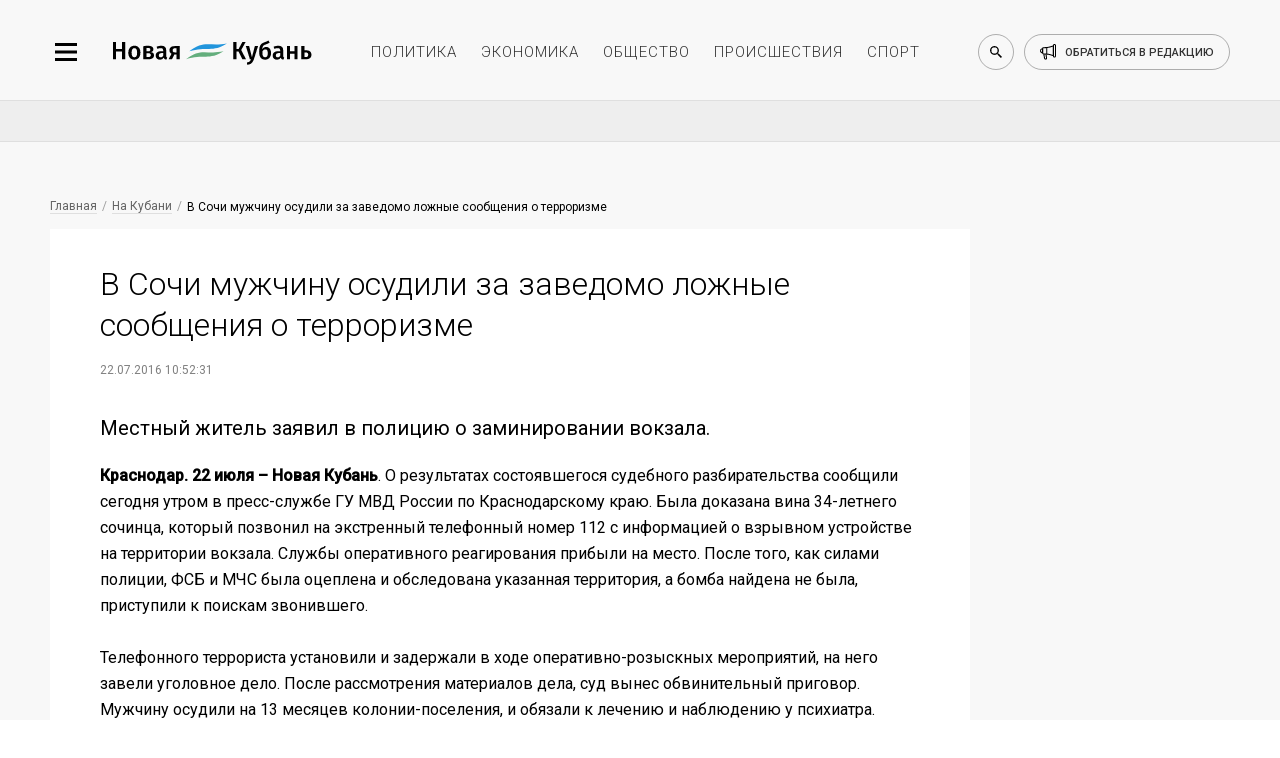

--- FILE ---
content_type: text/html; charset=utf-8
request_url: https://newkuban.ru/news/v-sochi-muzhchinu-osudili-za-zavedomo-lozhnye-soobshcheniya-o-terrorizme-/
body_size: 11352
content:
<!DOCTYPE html>
<html lang="ru-RU"
	prefix="og: https://ogp.me/ns# article: https://ogp.me/ns/article# profile: https://ogp.me/ns/profile# fb: https://ogp.me/ns/fb# image: https://ogp.me/ns#image">

<head>
	<meta name="viewport"
		content="width=device-width, height=device-height, initial-scale=1, maximum-scale=1, user-scalable=0" />

	<link rel="icon" href="https://newkuban.ru/favicon.ico" type="image/x-icon" sizes="16x16">
	<link rel="shortcut icon" href="https://newkuban.ru/favicon.ico" type="image/x-icon" sizes="16x16">
	<meta property="fb:pages" content="959300277451812" />
	<link rel="apple-touch-icon-precomposed" sizes="60x60"
		href="https://newkuban.ru/upload/favicon/60.png">
	<link rel="apple-touch-icon-precomposed" sizes="76x76"
		href="https://newkuban.ru/upload/favicon/76.png">
	<link rel="apple-touch-icon-precomposed" sizes="120x120"
		href="https://newkuban.ru/upload/favicon/120.png">
	<link rel="apple-touch-icon-precomposed" sizes="152x152"
		href="https://newkuban.ru/upload/favicon/152.png">
	<link rel="apple-touch-icon-precomposed" sizes="180x180"
		href="https://newkuban.ru/upload/favicon/180.png">
	<link rel="apple-touch-icon-precomposed" sizes="192x192"
		href="https://newkuban.ru/upload/favicon/192.png">
	<link href="https://fonts.googleapis.com/css2?family=Roboto:ital,wght@0,300;0,400;0,500;1,400&display=swap"
		rel="stylesheet">

		<meta name='yandex-verification' content='df287fb3f38be3b3' />
	<meta property="fb:pages" content="959300277451812" />
	<meta name="google-site-verification" content="lbdcq9DSdryMMjy7vfXtq0lYt3PAK-EH3TfVjJtcE3k" />
	<meta name="msvalidate.01" content="0094599014F99B9C6FD1E3632774D300" />
	<meta name="cmsmagazine" content="1f4056ce083052a97ade162d2f7772ff" />
	<link rel="canonical" href="https://newkuban.ru/news/v-sochi-muzhchinu-osudili-za-zavedomo-lozhnye-soobshcheniya-o-terrorizme-/" />
		<!---->
			<style type="text/css">
	#google_shimpl {
		display: none;
	}

	#google_esf {
		display: none;
	}

	.news-top-add-topmost {
		max-height: 200px; 
		margin-bottom:0;
		margin-top: 12px;
	}
	.news-top-add-topmost .container {
		text-align: center;
		text-align: center;
		align-items: center;
		display: flex;
		flex-direction: column;
	}
	.news-top-add-topmost .ad-description {
		color: #808080; font-size: 10px; margin: 0; text-align: right; display: inline-block; width: 100%;
	}
	.news-top-add-topmost .desktop {
		display: block;
	}
	.news-top-add-topmost .mobile {
		display: none;
	}

	@media (max-width: 759px) {
		.news-top-add-topmost .desktop {
			display: none;
		}
		.news-top-add-topmost .mobile {
			display: block;
		}
	}

	@media (min-width: 760px) {
		.news-top-add-topmost .desktop {
			display: block;
		}
		.news-top-add-topmost .mobile {
			display: none;
		}	
	}

	</style>
	<meta name="twitter:card" content="summary_large_image">
				<title>
		В Сочи мужчину осудили за заведомо ложные сообщения о терроризме 	</title>
	<meta http-equiv="Content-Type" content="text/html; charset=utf-8" />
<script data-skip-moving="true">(function(w, d) {var v = w.frameCacheVars = {"CACHE_MODE":"HTMLCACHE","storageBlocks":[],"dynamicBlocks":{"3JiYAU":"6e67e25f09f4"},"AUTO_UPDATE":true,"AUTO_UPDATE_TTL":120,"version":2};var inv = false;if (v.AUTO_UPDATE === false){if (v.AUTO_UPDATE_TTL && v.AUTO_UPDATE_TTL > 0){var lm = Date.parse(d.lastModified);if (!isNaN(lm)){var td = new Date().getTime();if ((lm + v.AUTO_UPDATE_TTL * 1000) >= td){w.frameRequestStart = false;w.preventAutoUpdate = true;return;}inv = true;}}else{w.frameRequestStart = false;w.preventAutoUpdate = true;return;}}var r = w.XMLHttpRequest ? new XMLHttpRequest() : (w.ActiveXObject ? new w.ActiveXObject("Microsoft.XMLHTTP") : null);if (!r) { return; }w.frameRequestStart = true;var m = v.CACHE_MODE; var l = w.location; var x = new Date().getTime();var q = "?bxrand=" + x + (l.search.length > 0 ? "&" + l.search.substring(1) : "");var u = l.protocol + "//" + l.host + l.pathname + q;r.open("GET", u, true);r.setRequestHeader("BX-ACTION-TYPE", "get_dynamic");r.setRequestHeader("X-Bitrix-Composite", "get_dynamic");r.setRequestHeader("BX-CACHE-MODE", m);r.setRequestHeader("BX-CACHE-BLOCKS", v.dynamicBlocks ? JSON.stringify(v.dynamicBlocks) : "");if (inv){r.setRequestHeader("BX-INVALIDATE-CACHE", "Y");}try { r.setRequestHeader("BX-REF", d.referrer || "");} catch(e) {}if (m === "APPCACHE"){r.setRequestHeader("BX-APPCACHE-PARAMS", JSON.stringify(v.PARAMS));r.setRequestHeader("BX-APPCACHE-URL", v.PAGE_URL ? v.PAGE_URL : "");}r.onreadystatechange = function() {if (r.readyState != 4) { return; }var a = r.getResponseHeader("BX-RAND");var b = w.BX && w.BX.frameCache ? w.BX.frameCache : false;if (a != x || !((r.status >= 200 && r.status < 300) || r.status === 304 || r.status === 1223 || r.status === 0)){var f = {error:true, reason:a!=x?"bad_rand":"bad_status", url:u, xhr:r, status:r.status};if (w.BX && w.BX.ready && b){BX.ready(function() {setTimeout(function(){BX.onCustomEvent("onFrameDataRequestFail", [f]);}, 0);});}w.frameRequestFail = f;return;}if (b){b.onFrameDataReceived(r.responseText);if (!w.frameUpdateInvoked){b.update(false);}w.frameUpdateInvoked = true;}else{w.frameDataString = r.responseText;}};r.send();var p = w.performance;if (p && p.addEventListener && p.getEntries && p.setResourceTimingBufferSize){var e = 'resourcetimingbufferfull';var h = function() {if (w.BX && w.BX.frameCache && w.BX.frameCache.frameDataInserted){p.removeEventListener(e, h);}else {p.setResourceTimingBufferSize(p.getEntries().length + 50);}};p.addEventListener(e, h);}})(window, document);</script>
<script data-skip-moving="true">(function(w, d, n) {var cl = "bx-core";var ht = d.documentElement;var htc = ht ? ht.className : undefined;if (htc === undefined || htc.indexOf(cl) !== -1){return;}var ua = n.userAgent;if (/(iPad;)|(iPhone;)/i.test(ua)){cl += " bx-ios";}else if (/Windows/i.test(ua)){cl += ' bx-win';}else if (/Macintosh/i.test(ua)){cl += " bx-mac";}else if (/Linux/i.test(ua) && !/Android/i.test(ua)){cl += " bx-linux";}else if (/Android/i.test(ua)){cl += " bx-android";}cl += (/(ipad|iphone|android|mobile|touch)/i.test(ua) ? " bx-touch" : " bx-no-touch");cl += w.devicePixelRatio && w.devicePixelRatio >= 2? " bx-retina": " bx-no-retina";if (/AppleWebKit/.test(ua)){cl += " bx-chrome";}else if (/Opera/.test(ua)){cl += " bx-opera";}else if (/Firefox/.test(ua)){cl += " bx-firefox";}ht.className = htc ? htc + " " + cl : cl;})(window, document, navigator);</script>


<link href="/bitrix/cache/css/s1/New_Kuban/page_bb37b6c4d2900a7b87f5ce2eafdead85/page_bb37b6c4d2900a7b87f5ce2eafdead85_v1.css?17653521963439" type="text/css"  rel="stylesheet" />
<link href="/bitrix/cache/css/s1/New_Kuban/template_7075227aa4ba874c9b6406c18e57f694/template_7075227aa4ba874c9b6406c18e57f694_v1.css?1765352196158958" type="text/css"  data-template-style="true" rel="stylesheet" />







<link rel="amphtml" href="https://newkuban.ru/amp/v-sochi-muzhchinu-osudili-za-zavedomo-lozhnye-soobshcheniya-o-terrorizme-/">
<meta name="description" content="Краснодар. 22 июля – Новая Кубань.">
<meta property="og:title" content="В Сочи мужчину осудили за заведомо ложные сообщения о терроризме " />
<meta property="og:description" content="Краснодар. 22 июля – Новая Кубань.">
<meta property="og:type" content="article" />
<meta property="og:image" itemprop="image" content="https://newkuban.ru/upload/logo.jpg"/> 
<meta name="twitter:image" content="https://newkuban.ru/upload/logo.jpg"/> 
<meta itemprop="image" content="https://newkuban.ru/upload/logo.jpg"/> 
<link rel="image_src" href="https://newkuban.ru/upload/logo.jpg"/> 
<link rel="icon" href="/favicon.ico" type="image/x-icon">



	
</head>




<body data-menu-switch="disabled" data-page-index="false" data-page="inner">

	
 	
	<div class="cover">
		<div class="wrapper" data-slide-wrapper="">
			<div data-search="disabled">
				<div class="container">
					<form action="https://newkuban.ru/search/index.php" class="search-box">
						<input type="search" class="search-box__input" name="q" placeholder="Введите запрос для поиска">
						<button class="search-box__submit" data-search-submit="">Найти</button>
					</form>
				</div>
			</div>
			<div class="header-cover">
				<header>
					<div class="container">
						<div class="header__side_left">
							<button type="button" class="menu-btn" data-menu-button="disabled"></button>
							<a href="/" class="logo-btn"></a>
						</div>
						<ul class="menu-header">
							<li><a href="https://newkuban.ru/politika/" class="menu-header__item">политика</a></li>
							<li><a href="https://newkuban.ru/ekonomika/" class="menu-header__item">экономика</a></li>
							<li><a href="https://newkuban.ru/obshchestvo/" class="menu-header__item">общество</a>
							</li>
							<li><a href="https://newkuban.ru/proishestviya/"
									class="menu-header__item">происшествия</a></li>
							<li><a href="https://newkuban.ru/sport/" class="menu-header__item">спорт</a></li>
						</ul>
						<div class="header__side_right">
							<button class="search-btn" data-search-button="disabled"></button>
							<a href="/contacts/" class="call-btn"><span>обратиться в редакцию</span></a>
						</div>
					</div>
				</header>
			</div>
<div class="no-index-page">
    <div class="container">
		<div id="bxdynamic_3JiYAU_start" style="display:none"></div>
<!--  04032022 -->

<!-- Делаем container для каждой новости -->
</div>
    

    <div class="news-top-add" style="
    max-height: 200px;
">
        <div class="container">
            <!-- 04032022-->
                                        <!-- <ins class="adsbygoogle" style="display:inline-block;width:100%;height:90px"
                    data-ad-client="ca-pub-1432027245035847" data-ad-slot="4696529466"></ins>04032022-->
                <!-- Yandex.RTB R-A-178081-17 -->
                <div id="yandex_rtb_R-A-178081-17"></div>
                                    </div>
    </div>


<div class="container dlya_povtora">
    <div class="news-tape__cover news-tape--first">
        <div class="news-tape">
                                        <!-- Статья: блок над публикацией -->
                <!--noindex-->
                <div class="bread-crumbs__cover">
                    <a href="/" title="Главная" itemprop="url" class="bread-crumbs__item">Главная</a>
                    <a href="/na-kubani/" itemprop="url" class="bread-crumbs__item">На Кубани</a>                    <a href="" class="bread-crumbs__item bread-crumbs__item_active">В Сочи мужчину осудили за заведомо ложные сообщения о терроризме </a>
                </div>
                <!--/noindex-->
            
            <div class="inner-news__cover" itemscope="" itemtype="http://schema.org/NewsArticle">
                <h1 class="inner-news__title" itemprop="headline name" id="title_v-sochi-muzhchinu-osudili-za-zavedomo-lozhnye-soobshcheniya-o-terrorizme-">В Сочи мужчину осудили за заведомо ложные сообщения о терроризме                 </h1>

                <!--noindex-->
                <div class="pubdate">
                                            <time class="inner-news__date" itemprop="datePublished dateModified"
                              datetime="2016-07-22T10:52:31+03:00">22.07.2016 10:52:31</time>
                                        </div>


                                    <figure class="inner-news--figure" itemprop="image" itemscope="" itemtype="http://schema.org/ImageObject">
                                                <picture>
                                                        <img itemprop="image" src="" alt="В Сочи мужчину осудили за заведомо ложные сообщения о терроризме "
                                 class="inner-news--figure__image inner-news--figure__image-full-size">
                        </picture>
                                            </figure>
                				<!--/noindex-->
                <div itemprop="articleBody">
                                            <p class="inner-news__subtitle" itemprop="description">Местный житель заявил в полицию о заминировании вокзала. </p>
                                        <b>Краснодар. 22 июля – Новая Кубань</b>. О результатах состоявшегося судебного разбирательства сообщили сегодня утром в пресс-службе ГУ МВД России по Краснодарскому краю. Была доказана вина 34-летнего сочинца, который позвонил на экстренный телефонный номер 112 с информацией о взрывном устройстве на территории вокзала. Службы оперативного реагирования прибыли на место. После того, как силами полиции, ФСБ и МЧС была оцеплена и обследована указанная территория, а бомба найдена не была, приступили к поискам звонившего. <br>
 <br>
Телефонного террориста установили и задержали в ходе оперативно-розыскных мероприятий, на него завели уголовное дело. После рассмотрения материалов дела, суд вынес обвинительный приговор. Мужчину осудили на 13 месяцев колонии-поселения, и обязали к лечению и наблюдению у психиатра.                    <!--Реклама телеграм-канала 13.08.21 -->
                    <br>
                    <br>
                    Читайте новости в нашем <a href="https://t.me/newkuban_ru" target="_blank">Телеграме</a>.
                    <br>
                </div>

                <div content="https://newkuban.ru/news/v-sochi-muzhchinu-osudili-za-zavedomo-lozhnye-soobshcheniya-o-terrorizme-/" itemprop="url"></div>
                <div content="https://newkuban.ru/news/v-sochi-muzhchinu-osudili-za-zavedomo-lozhnye-soobshcheniya-o-terrorizme-/" itemprop="mainEntityOfPage"></div>

                <div itemprop="publisher" itemscope itemtype="https://schema.org/Organization">
                    <meta itemprop="name" content="Новая Кубань">
                    <meta itemprop="telephone" content="+7 (861) 259-71-50">
                    <meta itemprop="address" content="Краснодар">

                    <div itemprop="logo" itemscope itemtype="https://schema.org/ImageObject">
                        <img itemprop="url image" src="https://newkuban.ru/nk180.jpg" style="display:none;" />
                    </div>
                </div>

                                <div class="footer_item_4819 ">
                                                                        <div class="inner-news--author__cover">
                                <p class="inner-news--author__title">Автор</p>
                                <div class="inner-news--author__subtitle">
                                    <img src="/bitrix/templates/New_Kuban/img/small/svg/author/author_black.svg"
                                         alt="Автор: Анастасия Горожанцева" class="inner-news--author__image">
                                    <span class="inner-news--author__subtitle-text"
                                          itemprop="author">Анастасия Горожанцева</span>
                                </div>
                            </div>
                                            
                    <div class="likely likely_v-sochi-muzhchinu-osudili-za-zavedomo-lozhnye-soobshcheniya-o-terrorizme-" data-url="https://newkuban.ru/news/v-sochi-muzhchinu-osudili-za-zavedomo-lozhnye-soobshcheniya-o-terrorizme-/" data-title="В Сочи мужчину осудили за заведомо ложные сообщения о терроризме ">
                        <div class="sharebtn vkontakte"></div>
                        <!--<div class="sharebtn facebook"></div>-->
                        <div class="sharebtn odnoklassniki"></div>
                        <!--<div class="sharebtn twitter"></div>-->
                        <div class="sharebtn whatsapp"></div>
                    </div>
                    <br />

                    <div class="social--icon" style="display: none">
                        <!--<a href="#" class="social--icon-item social--icon-facebook"
							onclick="window.open('http://www.facebook.com/sharer.php?u=https://newkuban.ru/news/v-sochi-muzhchinu-osudili-za-zavedomo-lozhnye-soobshcheniya-o-terrorizme-/'); return false;">facebook</a>-->
                        <a href="#" class="social--icon-item social--icon-vk"
                           onclick="window.open('http://vk.com/share.php?url=https://newkuban.ru/news/v-sochi-muzhchinu-osudili-za-zavedomo-lozhnye-soobshcheniya-o-terrorizme-/'); return false;">VK</a>
                        <!--<a href="#" class="social--icon-item social--icon-twitter"
                           onclick="window.open('http://twitter.com/share?url=https://newkuban.ru/news/v-sochi-muzhchinu-osudili-za-zavedomo-lozhnye-soobshcheniya-o-terrorizme-/'); return false;">Twitter</a>-->
                    </div>
                                                                        <div class="inner-news--links-horizontal__cover">
                                                            </div>
                                            
                    
                                            <!--<div class="comments__cover">
                            <div id="hypercomments_widget_v-sochi-muzhchinu-osudili-za-zavedomo-lozhnye-soobshcheniya-o-terrorizme-" class="hypercomments-widget__block"
                                data-xid="v-sochi-muzhchinu-osudili-za-zavedomo-lozhnye-soobshcheniya-o-terrorizme-" data-href="newkuban.ru/news/v-sochi-muzhchinu-osudili-za-zavedomo-lozhnye-soobshcheniya-o-terrorizme-/"></div>
                            					</div>-->
                                    </div>

                            </div>
           <div class="endpage"></div>


            
            
            
<a href="/news/120188428/" id="infinity-next-page"
               data-specialpage="1" data-code="v-sochi-muzhchinu-osudili-za-zavedomo-lozhnye-soobshcheniya-o-terrorizme-">&nbsp;</a>

        </div> 

<!-- /news-tape -->

        <div class="news-only" data-myedit="Y">
            <div class="news-only-commercial commercial_v-sochi-muzhchinu-osudili-za-zavedomo-lozhnye-soobshcheniya-o-terrorizme-">
                                

<!-- Яндекс.Директ -->
<div class="commercial-box" id="yandex_ad_R-178081-2_4819"></div>
                
            </div>
        </div>
    </div> <!-- /news-tape__cover -->
    <span id="down_border_v-sochi-muzhchinu-osudili-za-zavedomo-lozhnye-soobshcheniya-o-terrorizme-"></span>
</div>
<div class="news-inner-subadd">
    <div class="container">
        <div class="ad_section">
            <!-- $specialpage = 1 -->
                            <!-- Yandex.RTB R-A-178081-4 -->
                <div id="yandex_rtb_R-A-178081-4_4819"></div>
                                                            </div>
    </div>
</div>


<div id="infinity-next-page-input">
	<div style="text-align: center;width: 100%">Загрузка...</div>
</div>


<div id="bxdynamic_3JiYAU_end" style="display:none"></div>    </div>
</div>

    <!--LiveInternet logo--><a href="//www.liveinternet.ru/click"
    target="_blank"><img src="//counter.yadro.ru/logo?45.1"
    title="LiveInternet"
    alt="" style="border:0" width="31" height="31"/></a><!--/LiveInternet-->
    <nav data-menu-cover="">
    <div class="data-menu--close"></div>
    <div class="header__side_right">
        <button class="search-btn search-btn--sidebar" data-search-button="disabled"></button>
        <a href="/contacts/" class="call-btn">обратиться в редакцию</a>
    </div>
    <ul class="menu-list-first">
        <li class="menu-list-first__list"><a href="https://newkuban.ru/na-kubani/" class="menu-list-first__item">На Кубани</a></li>
        <li class="menu-list-first__list"><a href="https://newkuban.ru/tolko-v-nk/" class="menu-list-first__item">Только в НК</a></li>
		 <li class="menu-list-first__list"><a href="https://newkuban.ru/krasnodar/" class="menu-list-first__item">Новости Краснодара</a></li>
		 <li class="menu-list-first__list"><a href="https://newkuban.ru/sochi/" class="menu-list-first__item">Новости Сочи</a></li>
		<li class="menu-list-first__list"><a href="https://newkuban.ru/anapa/" class="menu-list-first__item">Новости Анапы</a></li>
		<li class="menu-list-first__list  menu-list-first__list_single"><a href="https://newkuban.ru/tag/novorossiysk/" class="menu-list-first__item">Новости Новороссийска</a></li>
        <li class="menu-list-first__list"><a href="https://newkuban.ru/politika/" class="menu-list-first__item">Политика</a></li>
        <li class="menu-list-first__list"><a href="https://newkuban.ru/ekonomika/" class="menu-list-first__item">Экономика</a></li>
        <li class="menu-list-first__list"><a href="https://newkuban.ru/obshchestvo/" class="menu-list-first__item">Общество</a></li>
        <li class="menu-list-first__list"><a href="https://newkuban.ru/proishestviya/" class="menu-list-first__item">Происшествия</a></li>
        <li class="menu-list-first__list"><a href="https://newkuban.ru/sport/" class="menu-list-first__item">Спорт</a></li>
        <li class="menu-list-first__list"><a href="https://newkuban.ru/kultura/" class="menu-list-first__item">Культура</a></li>
        <li class="menu-list-first__list"><a href="https://newkuban.ru/nauka/" class="menu-list-first__item">Наука</a></li>
        <li class="menu-list-first__list"><a href="https://newkuban.ru/religiya/" class="menu-list-first__item">Религия</a></li>
        <li class="menu-list-first__list"><a href="https://newkuban.ru/biznes/" class="menu-list-first__item">Бизнес</a></li>
        <li class="menu-list-first__list"><a href="https://newkuban.ru/tekhnologii/" class="menu-list-first__item">Технологии</a></li>
        <li class="menu-list-first__list"><a href="https://newkuban.ru/avto/" class="menu-list-first__item">Авто</a></li>
        <li class="menu-list-first__list"><a href="https://newkuban.ru/zdorove/" class="menu-list-first__item">Отдых и здоровье</a></li>
        
        <li class="menu-list-first__list"><a href="https://newkuban.ru/turism/" class="menu-list-first__item">Туризм</a></li>

        <li class="menu-list-first__list"><a href="https://newkuban.ru/stil-zhizni/" class="menu-list-first__item">Стиль жизни</a></li>
        <li class="menu-list-first__list"><a href="https://newkuban.ru/znamenitosti/" class="menu-list-first__item">Знаменитости</a></li>
    </ul>
    <ul class="menu-list-second">
        <li class="menu-list-second__list"><a href="https://newkuban.ru/project/" class="menu-list-second__item">Проекты</a></li>
        <li class="menu-list-second__list"><a href="https://newkuban.ru/fotonovosti/" class="menu-list-second__item">Фото</a></li>
        <li class="menu-list-second__list"><a href="https://newkuban.ru/video/" class="menu-list-second__item">Видео</a></li>
        <li class="menu-list-second__list"><a href="https://newkuban.ru/afisha/" class="menu-list-second__item">Афиша</a></li>
        <li class="menu-list-second__list"><a href="https://newkuban.ru/gazety/" class="menu-list-second__item">Газета</a></li>
        <li class="menu-list-second__list menu-list-second__list_single"><a href="https://newkuban.org" class="menu-list-second__item" target="_blank">Фонд «Новая Кубань»</a></li>
		  <li class="menu-list-second__list menu-list-second__list_single"><a href="https://newkuban.ru/specialolympics/" class="menu-list-second__item">Специальная Олимпиада</a></li>
    </ul>
    <div class="menu-social">
        <a href="https://vk.com/new_kuban" class="menu-social__item" target="_blank">
            <img alt="vk" src="/bitrix/templates/New_Kuban/img/small/svg/social-footer/start/vk.svg" class="menu-social__icon menu-social__icon_mouseout">
            <img alt="vk" src="/bitrix/templates/New_Kuban/img/small/svg/social-footer/hover/vk.svg" class="menu-social__icon menu-social__icon_mouseover">
        </a>
        <a href="https://t.me/newkuban_ru" class="menu-social__item" target="_blank">
            <img alt="telegram" src="/bitrix/templates/New_Kuban/img/small/svg/social-footer/start/telegram.svg" class="menu-social__icon menu-social__icon_mouseout">
            <img alt="telegram" src="/bitrix/templates/New_Kuban/img/small/svg/social-footer/hover/telegram.svg" class="menu-social__icon menu-social__icon_mouseover">
        </a><!--
        <a href="https://www.instagram.com/newkuban.ru/" class="menu-social__item" target="_blank">
            <img alt="instagram" src="/bitrix/templates/New_Kuban/img/small/svg/social-footer/start/insta.svg" class="menu-social__icon menu-social__icon_mouseout">
            <img alt="instagram" src="/bitrix/templates/New_Kuban/img/small/svg/social-footer/hover/insta.svg" class="menu-social__icon menu-social__icon_mouseover">
        </a>
        <a href="https://www.facebook.com/newkuban.ru" class="menu-social__item" target="_blank">
            <img alt="facebook" src="/bitrix/templates/New_Kuban/img/small/svg/social-footer/start/facebook.svg" class="menu-social__icon menu-social__icon_mouseout">
            <img alt="facebook" src="/bitrix/templates/New_Kuban/img/small/svg/social-footer/hover/facebook.svg" class="menu-social__icon menu-social__icon_mouseover">
        </a>-->
        <a href="https://twitter.com/new_kuban" class="menu-social__item" target="_blank">
            <img alt="twitter" src="/bitrix/templates/New_Kuban/img/small/svg/social-footer/start/twitter.svg" class="menu-social__icon menu-social__icon_mouseout">
            <img alt="twitter" src="/bitrix/templates/New_Kuban/img/small/svg/social-footer/hover/twitter.svg" class="menu-social__icon menu-social__icon_mouseover">
        </a>
        <a href="https://www.youtube.com/channel/UCK4k1iTpyABRNFi1B0-kxqA" class="menu-social__item" target="_blank">
            <img alt="youtube" src="/bitrix/templates/New_Kuban/img/small/svg/social-footer/start/youtube.svg" class="menu-social__icon menu-social__icon_mouseout">
            <img alt="youtube" src="/bitrix/templates/New_Kuban/img/small/svg/social-footer/hover/youtube.svg" class="menu-social__icon menu-social__icon_mouseover"> 
        </a>
        <a href="https://zen.yandex.ru/newkuban.ru" class="menu-social__item" target="_blank">
            <img alt="яндекс дзен" src="/bitrix/templates/New_Kuban/img/small/svg/social-footer/start/zen.svg" class="menu-social__icon menu-social__icon_mouseout">
            <img alt="яндекс дзен" src="/bitrix/templates/New_Kuban/img/small/svg/social-footer/hover/zen.svg" class="menu-social__icon menu-social__icon_mouseover">
        </a>
        <a href="https://ok.ru/newkuban" class="menu-social__item" target="_blank">
            <img src="/bitrix/templates/New_Kuban/img/small/svg/social-footer/start/odnoclassniki.svg" class="menu-social__icon menu-social__icon_mouseout" alt="одноклассники">
            <img src="/bitrix/templates/New_Kuban/img/small/svg/social-footer/hover/odnoclassniki.svg" class="menu-social__icon menu-social__icon_mouseover" alt="одноклассники">
        </a>
    </div>
</nav>
    

<!--LiveInternet counter--><!--/LiveInternet-->

    
<div style="display: none">
    <a href="https://top100.rambler.ru/navi/3141202/" rel="nofollow"> 
    <img alt="Rambler's Top100" src="https://counter.rambler.ru/top100.cnt?3141202"> 
    </a> 
</div>
<script  src="https://yastatic.net/pcode/adfox/loader.js" crossorigin="anonymous"></script>
<script async src="https://jsn.24smi.net/smi.js"></script><script async custom-element="amp-analytics" src="https://cdn.ampproject.org/v0/amp-analytics-0.1.js"></script>
<script>
	var setFigcaptionY = 'N';
	</script>

<script>if(!window.BX)window.BX={};if(!window.BX.message)window.BX.message=function(mess){if(typeof mess==='object'){for(let i in mess) {BX.message[i]=mess[i];} return true;}};</script>
<script>(window.BX||top.BX).message({"JS_CORE_LOADING":"Загрузка...","JS_CORE_NO_DATA":"- Нет данных -","JS_CORE_WINDOW_CLOSE":"Закрыть","JS_CORE_WINDOW_EXPAND":"Развернуть","JS_CORE_WINDOW_NARROW":"Свернуть в окно","JS_CORE_WINDOW_SAVE":"Сохранить","JS_CORE_WINDOW_CANCEL":"Отменить","JS_CORE_WINDOW_CONTINUE":"Продолжить","JS_CORE_H":"ч","JS_CORE_M":"м","JS_CORE_S":"с","JSADM_AI_HIDE_EXTRA":"Скрыть лишние","JSADM_AI_ALL_NOTIF":"Показать все","JSADM_AUTH_REQ":"Требуется авторизация!","JS_CORE_WINDOW_AUTH":"Войти","JS_CORE_IMAGE_FULL":"Полный размер"});</script><script src="/bitrix/js/main/core/core.min.js?1761293111229643"></script><script>BX.Runtime.registerExtension({"name":"main.core","namespace":"BX","loaded":true});</script>
<script>BX.setJSList(["\/bitrix\/js\/main\/core\/core_ajax.js","\/bitrix\/js\/main\/core\/core_promise.js","\/bitrix\/js\/main\/polyfill\/promise\/js\/promise.js","\/bitrix\/js\/main\/loadext\/loadext.js","\/bitrix\/js\/main\/loadext\/extension.js","\/bitrix\/js\/main\/polyfill\/promise\/js\/promise.js","\/bitrix\/js\/main\/polyfill\/find\/js\/find.js","\/bitrix\/js\/main\/polyfill\/includes\/js\/includes.js","\/bitrix\/js\/main\/polyfill\/matches\/js\/matches.js","\/bitrix\/js\/ui\/polyfill\/closest\/js\/closest.js","\/bitrix\/js\/main\/polyfill\/fill\/main.polyfill.fill.js","\/bitrix\/js\/main\/polyfill\/find\/js\/find.js","\/bitrix\/js\/main\/polyfill\/matches\/js\/matches.js","\/bitrix\/js\/main\/polyfill\/core\/dist\/polyfill.bundle.js","\/bitrix\/js\/main\/core\/core.js","\/bitrix\/js\/main\/polyfill\/intersectionobserver\/js\/intersectionobserver.js","\/bitrix\/js\/main\/lazyload\/dist\/lazyload.bundle.js","\/bitrix\/js\/main\/polyfill\/core\/dist\/polyfill.bundle.js","\/bitrix\/js\/main\/parambag\/dist\/parambag.bundle.js"]);
</script>
<script>BX.Runtime.registerExtension({"name":"ui.dexie","namespace":"BX.DexieExport","loaded":true});</script>
<script>BX.Runtime.registerExtension({"name":"ls","namespace":"window","loaded":true});</script>
<script>BX.Runtime.registerExtension({"name":"fx","namespace":"window","loaded":true});</script>
<script>BX.Runtime.registerExtension({"name":"fc","namespace":"window","loaded":true});</script>
<script>(window.BX||top.BX).message({"LANGUAGE_ID":"ru","FORMAT_DATE":"DD.MM.YYYY","FORMAT_DATETIME":"DD.MM.YYYY HH:MI:SS","COOKIE_PREFIX":"BITRIX_SM","SERVER_TZ_OFFSET":"10800","UTF_MODE":"Y","SITE_ID":"s1","SITE_DIR":"\/"});</script><script  src="/bitrix/cache/js/s1/New_Kuban/kernel_main/kernel_main_v1.js?1765352970109253"></script>
<script src="/bitrix/js/ui/dexie/dist/dexie.bundle.min.js?1761293039102530"></script>
<script src="/bitrix/js/main/core/core_ls.min.js?17367668512683"></script>
<script src="/bitrix/js/main/core/core_frame_cache.min.js?176129305010481"></script>
<script>BX.setJSList(["\/bitrix\/js\/main\/core\/core_fx.js","\/bitrix\/js\/main\/session.js","\/bitrix\/js\/main\/pageobject\/dist\/pageobject.bundle.js","\/bitrix\/js\/main\/core\/core_window.js","\/bitrix\/js\/main\/utils.js","\/bitrix\/templates\/New_Kuban\/components\/bitrix\/news\/news_NK\/bitrix\/news.detail\/endless_scrolling\/script.js","\/bitrix\/templates\/New_Kuban\/components\/bitrix\/news\/news_NK\/bitrix\/news.detail\/endless_scrolling\/nk-news-script.js","\/bitrix\/templates\/New_Kuban\/js\/jquery.3.3.1.js","\/bitrix\/templates\/New_Kuban\/js\/jquery.swiper.4.4.2.js","\/bitrix\/templates\/New_Kuban\/js\/jquery-ui.js","\/bitrix\/templates\/New_Kuban\/js\/lazyload.min.js","\/bitrix\/templates\/New_Kuban\/js\/front__library.min.js","\/bitrix\/templates\/New_Kuban\/js\/front__widget.min.js","\/bitrix\/templates\/New_Kuban\/js\/script.js","\/bitrix\/templates\/New_Kuban\/js\/likely.js"]);</script>
<script>BX.setCSSList(["\/bitrix\/templates\/New_Kuban\/components\/bitrix\/news\/news_NK\/bitrix\/news.detail\/endless_scrolling\/style.css","\/bitrix\/templates\/New_Kuban\/css\/jquery.swiper.4.4.2.css","\/bitrix\/templates\/New_Kuban\/css\/jquery-ui.min.css","\/bitrix\/templates\/New_Kuban\/css\/front__reset.min.css","\/bitrix\/templates\/New_Kuban\/css\/front__style.min.css","\/bitrix\/templates\/New_Kuban\/css\/front__media.min.css","\/bitrix\/templates\/New_Kuban\/css\/likely.min.css","\/bitrix\/templates\/New_Kuban\/template_styles.css"]);</script>
<script  src="/bitrix/cache/js/s1/New_Kuban/template_00875a5ea6a559eb0e422b2e2c9c97ee/template_00875a5ea6a559eb0e422b2e2c9c97ee_v1.js?1765352196351067"></script>
<script  src="/bitrix/cache/js/s1/New_Kuban/page_3ca9d2892d62a89c57ea0156ac53a4b9/page_3ca9d2892d62a89c57ea0156ac53a4b9_v1.js?17653521966597"></script>

<script>
    var setFigcaptionY = 'Y';
    var currentpagecode = 'v-sochi-muzhchinu-osudili-za-zavedomo-lozhnye-soobshcheniya-o-terrorizme-';
    var goup = "Y";
</script>

<script async src="//pagead2.googlesyndication.com/pagead/js/adsbygoogle.js"></script><script>
            (adsbygoogle = window.adsbygoogle || []).push({});
            </script><script>window.yaContextCb.push(()=>{
                        Ya.Context.AdvManager.render({
                            renderTo: 'yandex_rtb_R-A-178081-17',
                            blockId: 'R-A-178081-17'
                        })
                    })</script>
<script type="text/javascript">
                                likely.initiate();
                                load_hypercomments_widgets($('.hypercomments-widget__block'));
                            </script>
<script type="text/javascript">
    (function(w, d, n, s, t) {
        w[n] = w[n] || [];
        w[n].push(function() {
            Ya.Context.AdvManager.render({
                blockId: "R-178081-2",
                renderTo: "yandex_ad_R-178081-2_4819",
                async: true,
                pageNumber: "4819"
            });
        });
        t = d.getElementsByTagName("script")[0];
        s = d.createElement("script");
        s.type = "text/javascript";
        s.src = "//an.yandex.ru/system/context.js";
        s.async = true;
        t.parentNode.insertBefore(s, t);
    })(this, this.document, "yandexContextAsyncCallbacks");
</script>


<script type="text/javascript">
                    (function(w, d, n, s, t) {
                        w[n] = w[n] || [];
                        w[n].push(function() {
                            Ya.Context.AdvManager.render({
                                blockId: "R-A-178081-4",
                                renderTo: "yandex_rtb_R-A-178081-4_4819",
                                async: true,
                                pageNumber: "4819"
                            });
                        });
                        t = d.getElementsByTagName("script")[0];
                        s = d.createElement("script");
                        s.type = "text/javascript";
                        s.src = "//an.yandex.ru/system/context.js";
                        s.async = true;
                        t.parentNode.insertBefore(s, t);
                    })(this, this.document, "yandexContextAsyncCallbacks");
                </script>
<script defer>
new Image().src = "//counter.yadro.ru/hit?r"+
escape(document.referrer)+((typeof(screen)=="undefined")?"":
";s"+screen.width+"*"+screen.height+"*"+(screen.colorDepth?
screen.colorDepth:screen.pixelDepth))+";u"+escape(document.URL)+
";h"+escape(document.title.substring(0,150))+
";"+Math.random();</script><script type="text/javascript" defer>
    var _tmr = _tmr || [];
    _tmr.push({id: "2698623", type: "pageView", start: (new Date()).getTime()});
    (function (d, w, id) {
    if (d.getElementById(id)) return;
    var ts = d.createElement("script"); ts.type = "text/javascript"; ts.async = true; ts.id = id;
    ts.src = (d.location.protocol == "https:" ? "https:" : "http:") + "//top-fwz1.mail.ru/js/code.js";
    var f = function () {var s = d.getElementsByTagName("script")[0]; s.parentNode.insertBefore(ts, s);};
    if (w.opera == "[object Opera]") { d.addEventListener("DOMContentLoaded", f, false); } else { f(); }
    })(document, window, "topmailru-code");
</script>

<script>
    var fired = false;
 
window.addEventListener('scroll', () => {
    if (fired === false) {
        fired = true;
        
        setTimeout(() => {
(function(m,e,t,r,i,k,a){m[i]=m[i]||function(){(m[i].a=m[i].a||[]).push(arguments)}; m[i].l=1*new Date();k=e.createElement(t),a=e.getElementsByTagName(t)[0],k.async=1,k.src=r,a.parentNode.insertBefore(k,a)}) (window, document, "script", "https://mc.yandex.ru/metrika/tag.js", "ym"); ym(33037714, "init", { id:33037714, clickmap:true, trackLinks:true, accurateTrackBounce:true, webvisor:true  });
        }, 500)
    }
});
</script>

<script defer> 
(function(i,s,o,g,r,a,m){i['GoogleAnalyticsObject']=r;i[r]=i[r]||function(){ 
(i[r].q=i[r].q||[]).push(arguments)},i[r].l=1*new Date();a=s.createElement(o), 
m=s.getElementsByTagName(o)[0];a.async=1;a.src=g;m.parentNode.insertBefore(a,m) 
})(window,document,'script','//www.google-analytics.com/analytics.js','ga'); 
ga('create', 'UA-53130668-13', 'auto'); 
ga('send', 'pageview'); 
</script>

</body>
</html><!--6ab9d35a1bb10b7b7a8ed8bb20233138-->